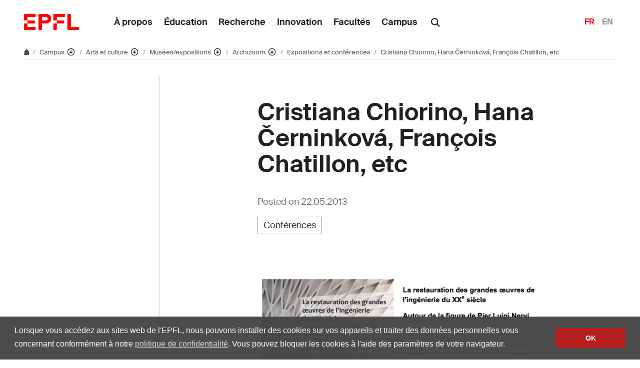

--- FILE ---
content_type: text/html; charset=UTF-8
request_url: https://www.epfl.ch/campus/art-culture/museum-exhibitions/archizoom/fr/journee-etude/
body_size: 16154
content:
<!doctype html>
<html lang="fr-FR">
<head>
	<meta charset="UTF-8">
	<meta name="viewport" content="width=device-width, initial-scale=1">
	<link rel="profile" href="https://gmpg.org/xfn/11">
	<link rel="manifest" href="https://www.epfl.ch/campus/art-culture/museum-exhibitions/archizoom/wp-content/themes/wp-theme-2018/assets/favicons/site.webmanifest" />
<link rel="shortcut icon" href="https://www.epfl.ch/campus/art-culture/museum-exhibitions/archizoom/wp-content/themes/wp-theme-2018/assets/favicons/favicon.ico">
<link rel="apple-touch-icon-precomposed" href="https://www.epfl.ch/campus/art-culture/museum-exhibitions/archizoom/wp-content/themes/wp-theme-2018/assets/favicons/favicon-152.png">

<link rel="icon" href="https://www.epfl.ch/campus/art-culture/museum-exhibitions/archizoom/wp-content/themes/wp-theme-2018/assets/favicons/favicon-16.png" sizes="16x16">
<link rel="icon" href="https://www.epfl.ch/campus/art-culture/museum-exhibitions/archizoom/wp-content/themes/wp-theme-2018/assets/favicons/favicon-32.png" sizes="32x32">
<link rel="icon" href="https://www.epfl.ch/campus/art-culture/museum-exhibitions/archizoom/wp-content/themes/wp-theme-2018/assets/favicons/favicon-57.png" sizes="57x57">
<link rel="icon" href="https://www.epfl.ch/campus/art-culture/museum-exhibitions/archizoom/wp-content/themes/wp-theme-2018/assets/favicons/favicon-76.png" sizes="76x76">
<link rel="icon" href="https://www.epfl.ch/campus/art-culture/museum-exhibitions/archizoom/wp-content/themes/wp-theme-2018/assets/favicons/favicon-96.png" sizes="96x96">
<link rel="icon" href="https://www.epfl.ch/campus/art-culture/museum-exhibitions/archizoom/wp-content/themes/wp-theme-2018/assets/favicons/favicon-120.png" sizes="120x120">
<link rel="icon" href="https://www.epfl.ch/campus/art-culture/museum-exhibitions/archizoom/wp-content/themes/wp-theme-2018/assets/favicons/favicon-128.png" sizes="128x128">
<link rel="icon" href="https://www.epfl.ch/campus/art-culture/museum-exhibitions/archizoom/wp-content/themes/wp-theme-2018/assets/favicons/favicon-152.png" sizes="152x152">
<link rel="icon" href="https://www.epfl.ch/campus/art-culture/museum-exhibitions/archizoom/wp-content/themes/wp-theme-2018/assets/favicons/favicon-180.png" sizes="180x180">
<link rel="shortcut icon" href="https://www.epfl.ch/campus/art-culture/museum-exhibitions/archizoom/wp-content/themes/wp-theme-2018/assets/favicons/android-chrome-192x192.png" sizes="192x192">
<link rel="shortcut icon" href="https://www.epfl.ch/campus/art-culture/museum-exhibitions/archizoom/wp-content/themes/wp-theme-2018/assets/favicons/android-chrome-512x512.png" sizes="512x512">
<link rel="icon" href="https://www.epfl.ch/campus/art-culture/museum-exhibitions/archizoom/wp-content/themes/wp-theme-2018/assets/favicons/favicon-228.png" sizes="228x228">

<link rel="apple-touch-icon" href="https://www.epfl.ch/campus/art-culture/museum-exhibitions/archizoom/wp-content/themes/wp-theme-2018/assets/favicons/apple-touch-icon.png">
<link rel="apple-touch-icon" href="https://www.epfl.ch/campus/art-culture/museum-exhibitions/archizoom/wp-content/themes/wp-theme-2018/assets/favicons/favicon-152.png" sizes="152x152">
<link rel="apple-touch-icon" href="https://www.epfl.ch/campus/art-culture/museum-exhibitions/archizoom/wp-content/themes/wp-theme-2018/assets/favicons/favicon-180.png" sizes="180x180">

<meta name="application-name" content="Name">
<meta name="msapplication-tooltip" content="Tooltip">
<meta name="msapplication-config" content="https://www.epfl.ch/campus/art-culture/museum-exhibitions/archizoom/wp-content/themes/wp-theme-2018/assets/favicons/browserconfig.xml">
	<script type="text/javascript">window.svgPath = "https://www.epfl.ch/campus/art-culture/museum-exhibitions/archizoom/wp-content/themes/wp-theme-2018/assets/icons/icons.svg"</script>
	<script type="text/javascript">window.featherSvgPath = "https://www.epfl.ch/campus/art-culture/museum-exhibitions/archizoom/wp-content/themes/wp-theme-2018/assets/icons/feather-sprite.svg"</script>
	<title>Cristiana Chiorino, Hana Černinková, François Chatillon, etc &#8210; Archizoom &#8208; EPFL</title>
<meta name='robots' content='max-image-preview:large' />
<link rel="alternate" href="https://www.epfl.ch/campus/art-culture/museum-exhibitions/archizoom/journee-etude-2/" hreflang="en" />
<link rel="alternate" href="https://www.epfl.ch/campus/art-culture/museum-exhibitions/archizoom/fr/journee-etude/" hreflang="fr" />
<link rel="alternate" type="application/rss+xml" title="Archizoom &raquo; Flux" href="https://www.epfl.ch/campus/art-culture/museum-exhibitions/archizoom/fr/feed/" />
<link rel="alternate" type="application/rss+xml" title="Archizoom &raquo; Flux des commentaires" href="https://www.epfl.ch/campus/art-culture/museum-exhibitions/archizoom/fr/comments/feed/" />
<link rel="alternate" title="oEmbed (JSON)" type="application/json+oembed" href="https://www.epfl.ch/campus/art-culture/museum-exhibitions/archizoom/wp-json/oembed/1.0/embed?url=https%3A%2F%2Fwww.epfl.ch%2Fcampus%2Fart-culture%2Fmuseum-exhibitions%2Farchizoom%2Ffr%2Fjournee-etude%2F" />
<link rel="alternate" title="oEmbed (XML)" type="text/xml+oembed" href="https://www.epfl.ch/campus/art-culture/museum-exhibitions/archizoom/wp-json/oembed/1.0/embed?url=https%3A%2F%2Fwww.epfl.ch%2Fcampus%2Fart-culture%2Fmuseum-exhibitions%2Farchizoom%2Ffr%2Fjournee-etude%2F&#038;format=xml" />
<style id='wp-img-auto-sizes-contain-inline-css' type='text/css'>
img:is([sizes=auto i],[sizes^="auto," i]){contain-intrinsic-size:3000px 1500px}
/*# sourceURL=wp-img-auto-sizes-contain-inline-css */
</style>
<style id='wp-emoji-styles-inline-css' type='text/css'>

	img.wp-smiley, img.emoji {
		display: inline !important;
		border: none !important;
		box-shadow: none !important;
		height: 1em !important;
		width: 1em !important;
		margin: 0 0.07em !important;
		vertical-align: -0.1em !important;
		background: none !important;
		padding: 0 !important;
	}
/*# sourceURL=wp-emoji-styles-inline-css */
</style>
<style id='wp-block-library-inline-css' type='text/css'>
:root{
  --wp-block-synced-color:#7a00df;
  --wp-block-synced-color--rgb:122, 0, 223;
  --wp-bound-block-color:var(--wp-block-synced-color);
  --wp-editor-canvas-background:#ddd;
  --wp-admin-theme-color:#007cba;
  --wp-admin-theme-color--rgb:0, 124, 186;
  --wp-admin-theme-color-darker-10:#006ba1;
  --wp-admin-theme-color-darker-10--rgb:0, 107, 160.5;
  --wp-admin-theme-color-darker-20:#005a87;
  --wp-admin-theme-color-darker-20--rgb:0, 90, 135;
  --wp-admin-border-width-focus:2px;
}
@media (min-resolution:192dpi){
  :root{
    --wp-admin-border-width-focus:1.5px;
  }
}
.wp-element-button{
  cursor:pointer;
}

:root .has-very-light-gray-background-color{
  background-color:#eee;
}
:root .has-very-dark-gray-background-color{
  background-color:#313131;
}
:root .has-very-light-gray-color{
  color:#eee;
}
:root .has-very-dark-gray-color{
  color:#313131;
}
:root .has-vivid-green-cyan-to-vivid-cyan-blue-gradient-background{
  background:linear-gradient(135deg, #00d084, #0693e3);
}
:root .has-purple-crush-gradient-background{
  background:linear-gradient(135deg, #34e2e4, #4721fb 50%, #ab1dfe);
}
:root .has-hazy-dawn-gradient-background{
  background:linear-gradient(135deg, #faaca8, #dad0ec);
}
:root .has-subdued-olive-gradient-background{
  background:linear-gradient(135deg, #fafae1, #67a671);
}
:root .has-atomic-cream-gradient-background{
  background:linear-gradient(135deg, #fdd79a, #004a59);
}
:root .has-nightshade-gradient-background{
  background:linear-gradient(135deg, #330968, #31cdcf);
}
:root .has-midnight-gradient-background{
  background:linear-gradient(135deg, #020381, #2874fc);
}
:root{
  --wp--preset--font-size--normal:16px;
  --wp--preset--font-size--huge:42px;
}

.has-regular-font-size{
  font-size:1em;
}

.has-larger-font-size{
  font-size:2.625em;
}

.has-normal-font-size{
  font-size:var(--wp--preset--font-size--normal);
}

.has-huge-font-size{
  font-size:var(--wp--preset--font-size--huge);
}

.has-text-align-center{
  text-align:center;
}

.has-text-align-left{
  text-align:left;
}

.has-text-align-right{
  text-align:right;
}

.has-fit-text{
  white-space:nowrap !important;
}

#end-resizable-editor-section{
  display:none;
}

.aligncenter{
  clear:both;
}

.items-justified-left{
  justify-content:flex-start;
}

.items-justified-center{
  justify-content:center;
}

.items-justified-right{
  justify-content:flex-end;
}

.items-justified-space-between{
  justify-content:space-between;
}

.screen-reader-text{
  border:0;
  clip-path:inset(50%);
  height:1px;
  margin:-1px;
  overflow:hidden;
  padding:0;
  position:absolute;
  width:1px;
  word-wrap:normal !important;
}

.screen-reader-text:focus{
  background-color:#ddd;
  clip-path:none;
  color:#444;
  display:block;
  font-size:1em;
  height:auto;
  left:5px;
  line-height:normal;
  padding:15px 23px 14px;
  text-decoration:none;
  top:5px;
  width:auto;
  z-index:100000;
}
html :where(.has-border-color){
  border-style:solid;
}

html :where([style*=border-top-color]){
  border-top-style:solid;
}

html :where([style*=border-right-color]){
  border-right-style:solid;
}

html :where([style*=border-bottom-color]){
  border-bottom-style:solid;
}

html :where([style*=border-left-color]){
  border-left-style:solid;
}

html :where([style*=border-width]){
  border-style:solid;
}

html :where([style*=border-top-width]){
  border-top-style:solid;
}

html :where([style*=border-right-width]){
  border-right-style:solid;
}

html :where([style*=border-bottom-width]){
  border-bottom-style:solid;
}

html :where([style*=border-left-width]){
  border-left-style:solid;
}
html :where(img[class*=wp-image-]){
  height:auto;
  max-width:100%;
}
:where(figure){
  margin:0 0 1em;
}

html :where(.is-position-sticky){
  --wp-admin--admin-bar--position-offset:var(--wp-admin--admin-bar--height, 0px);
}

@media screen and (max-width:600px){
  html :where(.is-position-sticky){
    --wp-admin--admin-bar--position-offset:0px;
  }
}

/*# sourceURL=wp-block-library-inline-css */
</style><style id='global-styles-inline-css' type='text/css'>
:root{--wp--preset--aspect-ratio--square: 1;--wp--preset--aspect-ratio--4-3: 4/3;--wp--preset--aspect-ratio--3-4: 3/4;--wp--preset--aspect-ratio--3-2: 3/2;--wp--preset--aspect-ratio--2-3: 2/3;--wp--preset--aspect-ratio--16-9: 16/9;--wp--preset--aspect-ratio--9-16: 9/16;--wp--preset--color--black: #000000;--wp--preset--color--cyan-bluish-gray: #abb8c3;--wp--preset--color--white: #ffffff;--wp--preset--color--pale-pink: #f78da7;--wp--preset--color--vivid-red: #cf2e2e;--wp--preset--color--luminous-vivid-orange: #ff6900;--wp--preset--color--luminous-vivid-amber: #fcb900;--wp--preset--color--light-green-cyan: #7bdcb5;--wp--preset--color--vivid-green-cyan: #00d084;--wp--preset--color--pale-cyan-blue: #8ed1fc;--wp--preset--color--vivid-cyan-blue: #0693e3;--wp--preset--color--vivid-purple: #9b51e0;--wp--preset--gradient--vivid-cyan-blue-to-vivid-purple: linear-gradient(135deg,rgb(6,147,227) 0%,rgb(155,81,224) 100%);--wp--preset--gradient--light-green-cyan-to-vivid-green-cyan: linear-gradient(135deg,rgb(122,220,180) 0%,rgb(0,208,130) 100%);--wp--preset--gradient--luminous-vivid-amber-to-luminous-vivid-orange: linear-gradient(135deg,rgb(252,185,0) 0%,rgb(255,105,0) 100%);--wp--preset--gradient--luminous-vivid-orange-to-vivid-red: linear-gradient(135deg,rgb(255,105,0) 0%,rgb(207,46,46) 100%);--wp--preset--gradient--very-light-gray-to-cyan-bluish-gray: linear-gradient(135deg,rgb(238,238,238) 0%,rgb(169,184,195) 100%);--wp--preset--gradient--cool-to-warm-spectrum: linear-gradient(135deg,rgb(74,234,220) 0%,rgb(151,120,209) 20%,rgb(207,42,186) 40%,rgb(238,44,130) 60%,rgb(251,105,98) 80%,rgb(254,248,76) 100%);--wp--preset--gradient--blush-light-purple: linear-gradient(135deg,rgb(255,206,236) 0%,rgb(152,150,240) 100%);--wp--preset--gradient--blush-bordeaux: linear-gradient(135deg,rgb(254,205,165) 0%,rgb(254,45,45) 50%,rgb(107,0,62) 100%);--wp--preset--gradient--luminous-dusk: linear-gradient(135deg,rgb(255,203,112) 0%,rgb(199,81,192) 50%,rgb(65,88,208) 100%);--wp--preset--gradient--pale-ocean: linear-gradient(135deg,rgb(255,245,203) 0%,rgb(182,227,212) 50%,rgb(51,167,181) 100%);--wp--preset--gradient--electric-grass: linear-gradient(135deg,rgb(202,248,128) 0%,rgb(113,206,126) 100%);--wp--preset--gradient--midnight: linear-gradient(135deg,rgb(2,3,129) 0%,rgb(40,116,252) 100%);--wp--preset--font-size--small: 13px;--wp--preset--font-size--medium: 20px;--wp--preset--font-size--large: 36px;--wp--preset--font-size--x-large: 42px;--wp--preset--spacing--20: 0.44rem;--wp--preset--spacing--30: 0.67rem;--wp--preset--spacing--40: 1rem;--wp--preset--spacing--50: 1.5rem;--wp--preset--spacing--60: 2.25rem;--wp--preset--spacing--70: 3.38rem;--wp--preset--spacing--80: 5.06rem;--wp--preset--shadow--natural: 6px 6px 9px rgba(0, 0, 0, 0.2);--wp--preset--shadow--deep: 12px 12px 50px rgba(0, 0, 0, 0.4);--wp--preset--shadow--sharp: 6px 6px 0px rgba(0, 0, 0, 0.2);--wp--preset--shadow--outlined: 6px 6px 0px -3px rgb(255, 255, 255), 6px 6px rgb(0, 0, 0);--wp--preset--shadow--crisp: 6px 6px 0px rgb(0, 0, 0);}:where(.is-layout-flex){gap: 0.5em;}:where(.is-layout-grid){gap: 0.5em;}body .is-layout-flex{display: flex;}.is-layout-flex{flex-wrap: wrap;align-items: center;}.is-layout-flex > :is(*, div){margin: 0;}body .is-layout-grid{display: grid;}.is-layout-grid > :is(*, div){margin: 0;}:where(.wp-block-columns.is-layout-flex){gap: 2em;}:where(.wp-block-columns.is-layout-grid){gap: 2em;}:where(.wp-block-post-template.is-layout-flex){gap: 1.25em;}:where(.wp-block-post-template.is-layout-grid){gap: 1.25em;}.has-black-color{color: var(--wp--preset--color--black) !important;}.has-cyan-bluish-gray-color{color: var(--wp--preset--color--cyan-bluish-gray) !important;}.has-white-color{color: var(--wp--preset--color--white) !important;}.has-pale-pink-color{color: var(--wp--preset--color--pale-pink) !important;}.has-vivid-red-color{color: var(--wp--preset--color--vivid-red) !important;}.has-luminous-vivid-orange-color{color: var(--wp--preset--color--luminous-vivid-orange) !important;}.has-luminous-vivid-amber-color{color: var(--wp--preset--color--luminous-vivid-amber) !important;}.has-light-green-cyan-color{color: var(--wp--preset--color--light-green-cyan) !important;}.has-vivid-green-cyan-color{color: var(--wp--preset--color--vivid-green-cyan) !important;}.has-pale-cyan-blue-color{color: var(--wp--preset--color--pale-cyan-blue) !important;}.has-vivid-cyan-blue-color{color: var(--wp--preset--color--vivid-cyan-blue) !important;}.has-vivid-purple-color{color: var(--wp--preset--color--vivid-purple) !important;}.has-black-background-color{background-color: var(--wp--preset--color--black) !important;}.has-cyan-bluish-gray-background-color{background-color: var(--wp--preset--color--cyan-bluish-gray) !important;}.has-white-background-color{background-color: var(--wp--preset--color--white) !important;}.has-pale-pink-background-color{background-color: var(--wp--preset--color--pale-pink) !important;}.has-vivid-red-background-color{background-color: var(--wp--preset--color--vivid-red) !important;}.has-luminous-vivid-orange-background-color{background-color: var(--wp--preset--color--luminous-vivid-orange) !important;}.has-luminous-vivid-amber-background-color{background-color: var(--wp--preset--color--luminous-vivid-amber) !important;}.has-light-green-cyan-background-color{background-color: var(--wp--preset--color--light-green-cyan) !important;}.has-vivid-green-cyan-background-color{background-color: var(--wp--preset--color--vivid-green-cyan) !important;}.has-pale-cyan-blue-background-color{background-color: var(--wp--preset--color--pale-cyan-blue) !important;}.has-vivid-cyan-blue-background-color{background-color: var(--wp--preset--color--vivid-cyan-blue) !important;}.has-vivid-purple-background-color{background-color: var(--wp--preset--color--vivid-purple) !important;}.has-black-border-color{border-color: var(--wp--preset--color--black) !important;}.has-cyan-bluish-gray-border-color{border-color: var(--wp--preset--color--cyan-bluish-gray) !important;}.has-white-border-color{border-color: var(--wp--preset--color--white) !important;}.has-pale-pink-border-color{border-color: var(--wp--preset--color--pale-pink) !important;}.has-vivid-red-border-color{border-color: var(--wp--preset--color--vivid-red) !important;}.has-luminous-vivid-orange-border-color{border-color: var(--wp--preset--color--luminous-vivid-orange) !important;}.has-luminous-vivid-amber-border-color{border-color: var(--wp--preset--color--luminous-vivid-amber) !important;}.has-light-green-cyan-border-color{border-color: var(--wp--preset--color--light-green-cyan) !important;}.has-vivid-green-cyan-border-color{border-color: var(--wp--preset--color--vivid-green-cyan) !important;}.has-pale-cyan-blue-border-color{border-color: var(--wp--preset--color--pale-cyan-blue) !important;}.has-vivid-cyan-blue-border-color{border-color: var(--wp--preset--color--vivid-cyan-blue) !important;}.has-vivid-purple-border-color{border-color: var(--wp--preset--color--vivid-purple) !important;}.has-vivid-cyan-blue-to-vivid-purple-gradient-background{background: var(--wp--preset--gradient--vivid-cyan-blue-to-vivid-purple) !important;}.has-light-green-cyan-to-vivid-green-cyan-gradient-background{background: var(--wp--preset--gradient--light-green-cyan-to-vivid-green-cyan) !important;}.has-luminous-vivid-amber-to-luminous-vivid-orange-gradient-background{background: var(--wp--preset--gradient--luminous-vivid-amber-to-luminous-vivid-orange) !important;}.has-luminous-vivid-orange-to-vivid-red-gradient-background{background: var(--wp--preset--gradient--luminous-vivid-orange-to-vivid-red) !important;}.has-very-light-gray-to-cyan-bluish-gray-gradient-background{background: var(--wp--preset--gradient--very-light-gray-to-cyan-bluish-gray) !important;}.has-cool-to-warm-spectrum-gradient-background{background: var(--wp--preset--gradient--cool-to-warm-spectrum) !important;}.has-blush-light-purple-gradient-background{background: var(--wp--preset--gradient--blush-light-purple) !important;}.has-blush-bordeaux-gradient-background{background: var(--wp--preset--gradient--blush-bordeaux) !important;}.has-luminous-dusk-gradient-background{background: var(--wp--preset--gradient--luminous-dusk) !important;}.has-pale-ocean-gradient-background{background: var(--wp--preset--gradient--pale-ocean) !important;}.has-electric-grass-gradient-background{background: var(--wp--preset--gradient--electric-grass) !important;}.has-midnight-gradient-background{background: var(--wp--preset--gradient--midnight) !important;}.has-small-font-size{font-size: var(--wp--preset--font-size--small) !important;}.has-medium-font-size{font-size: var(--wp--preset--font-size--medium) !important;}.has-large-font-size{font-size: var(--wp--preset--font-size--large) !important;}.has-x-large-font-size{font-size: var(--wp--preset--font-size--x-large) !important;}
/*# sourceURL=global-styles-inline-css */
</style>
<style id='core-block-supports-inline-css' type='text/css'>
/**
 * Core styles: block-supports
 */

/*# sourceURL=core-block-supports-inline-css */
</style>

<style id='classic-theme-styles-inline-css' type='text/css'>
/**
 * These rules are needed for backwards compatibility.
 * They should match the button element rules in the base theme.json file.
 */
.wp-block-button__link {
	color: #ffffff;
	background-color: #32373c;
	border-radius: 9999px; /* 100% causes an oval, but any explicit but really high value retains the pill shape. */

	/* This needs a low specificity so it won't override the rules from the button element if defined in theme.json. */
	box-shadow: none;
	text-decoration: none;

	/* The extra 2px are added to size solids the same as the outline versions.*/
	padding: calc(0.667em + 2px) calc(1.333em + 2px);

	font-size: 1.125em;
}

.wp-block-file__button {
	background: #32373c;
	color: #ffffff;
	text-decoration: none;
}

/*# sourceURL=/wp-includes/css/classic-themes.css */
</style>
<link rel='stylesheet' id='wp-gutenberg-epfl-bases-style-css-css' href='https://www.epfl.ch/campus/art-culture/museum-exhibitions/archizoom/wp-content/plugins/wp-gutenberg-epfl/build/style-index.css?ver=1768294733' type='text/css' media='all' />
<link rel='stylesheet' id='epfl-style-css' href='https://www.epfl.ch/campus/art-culture/museum-exhibitions/archizoom/wp-content/themes/wp-theme-2018/style.css?ver=1768294653' type='text/css' media='all' />
<link rel='stylesheet' id='epfl-vendors-css' href='https://www.epfl.ch/campus/art-culture/museum-exhibitions/archizoom/wp-content/themes/wp-theme-2018/assets/css/vendors.min.css?ver=1768294653' type='text/css' media='all' />
<link rel='stylesheet' id='epfl-elements-css' href='https://www.epfl.ch/campus/art-culture/museum-exhibitions/archizoom/wp-content/themes/wp-theme-2018/assets/css/elements.min.css?ver=1768294653' type='text/css' media='all' />
<link rel='stylesheet' id='epfl-theme-css' href='https://www.epfl.ch/campus/art-culture/museum-exhibitions/archizoom/wp-content/themes/wp-theme-2018/theme/style.min.css?ver=1768294653' type='text/css' media='all' />
<link rel='stylesheet' id='enlighterjs-css' href='https://www.epfl.ch/campus/art-culture/museum-exhibitions/archizoom/wp-content/plugins/enlighter/cache/enlighterjs.min.css?ver=H3CR2uYtCE3sp65' type='text/css' media='all' />
<script type="text/javascript" src="https://www.epfl.ch/campus/art-culture/museum-exhibitions/archizoom/wp-includes/js/jquery/jquery.js?ver=3.7.1" id="jquery-core-js"></script>
<script type="text/javascript" src="https://www.epfl.ch/campus/art-culture/museum-exhibitions/archizoom/wp-includes/js/jquery/jquery-migrate.js?ver=3.4.1" id="jquery-migrate-js"></script>
<script type="text/javascript" src="https://www.epfl.ch/campus/art-culture/museum-exhibitions/archizoom/wp-content/plugins/wp-gutenberg-epfl/frontend/lib/list.min.js?ver=1.5" id="lib-listjs-js"></script>
<script type="text/javascript" src="https://www.epfl.ch/campus/art-culture/museum-exhibitions/archizoom/wp-content/plugins/flowpaper-lite-pdf-flipbook/assets/lity/lity.min.js" id="lity-js-js"></script>
<script type="text/javascript" src="https://ajax.googleapis.com/ajax/libs/jquery/3.5.1/jquery.min.js?ver=1768294653" id="epfl-js-jquery-js"></script>
<link rel="https://api.w.org/" href="https://www.epfl.ch/campus/art-culture/museum-exhibitions/archizoom/wp-json/" /><link rel="alternate" title="JSON" type="application/json" href="https://www.epfl.ch/campus/art-culture/museum-exhibitions/archizoom/wp-json/wp/v2/posts/8522" /><link rel="EditURI" type="application/rsd+xml" title="RSD" href="https://www.epfl.ch/campus/art-culture/museum-exhibitions/archizoom/xmlrpc.php?rsd" />
<meta name="generator" content="WordPress 6.9" />
<link rel="canonical" href="https://www.epfl.ch/campus/art-culture/museum-exhibitions/archizoom/fr/journee-etude/" />
<link rel='shortlink' href='https://www.epfl.ch/campus/art-culture/museum-exhibitions/archizoom/?p=8522' />
<!-- Google Tag Manager -->
<script>(function(w,d,s,l,i){w[l]=w[l]||[];w[l].push({'gtm.start':
      new Date().getTime(),event:'gtm.js'});var f=d.getElementsByTagName(s)[0],
    j=d.createElement(s),dl=l!='dataLayer'?'&l='+l:'';j.async=true;j.src=
    'https://www.googletagmanager.com/gtm.js?id='+i+dl;f.parentNode.insertBefore(j,f);
  })(window,document,'script','dataLayer','GTM-PJGBG5R');</script>
<!-- End Google Tag Manager -->
    <!-- Global Site Tag (gtag.js) - Google Analytics -->
    <script async src="https://www.googletagmanager.com/gtag/js?id=UA-36151979-1"></script>
    <script>
      window.dataLayer = window.dataLayer || [];
      function gtag(){dataLayer.push(arguments);}
      gtag("js", new Date());
      gtag("config", "UA-36151979-1", { "anonymize_ip": true });
    </script>

		<!-- Open Graph / Facebook -->
		<meta property="og:type" content="website" />
		<meta property="og:site_name" content="EPFL" />
		<meta property="og:title" content="Cristiana Chiorino, Hana Černinková, François Chatillon, etc" />
		<meta property="og:description" content="Journée d'étude internationale - La restauration des grandes oeuvres de l'ingénierie du XXe siècle" />
		<meta property="og:url" content="https://www.epfl.ch/campus/art-culture/museum-exhibitions/archizoom/fr/journee-etude/" />
		<meta property="og:image" content="https://www.epfl.ch/campus/art-culture/museum-exhibitions/archizoom/wp-content/uploads/2013/05/Journe-dtude.jpg" />
		<meta property="og:image:secure_url" content="https://www.epfl.ch/campus/art-culture/museum-exhibitions/archizoom/wp-content/uploads/2013/05/Journe-dtude.jpg" />
		<meta property="og:image:width" content="225" />
		<meta property="og:image:height" content="127" />
		<meta property="og:image:alt" content="" />
		<meta property="og:image:type" content="image/jpeg" />
		<meta property="og:locale" content="fr_FR" />
		<meta property="og:locale:alternate" content="en_GB" />
		<meta property="fb:app_id" content="966242223397117" />

		<!-- Twitter Card -->
		<meta name="twitter:card" content="summary_large_image" />
		<meta name="twitter:title" content="Cristiana Chiorino, Hana Černinková, François Chatillon, etc" />
		<meta name="twitter:description" content="Journée d'étude internationale - La restauration des grandes oeuvres de l'ingénierie du XXe siècle" />
		<meta name="twitter:image" content="https://www.epfl.ch/campus/art-culture/museum-exhibitions/archizoom/wp-content/uploads/2013/05/Journe-dtude.jpg" />

<meta name="description" content="Journée d&#039;étude internationale - La restauration des grandes oeuvres de l&#039;ingénierie du XXe siècle" />
<link rel="icon" href="https://www.epfl.ch/campus/art-culture/museum-exhibitions/archizoom/wp-content/uploads/2020/04/cropped-ARCHIZOOM-LOGO-32x32.png" sizes="32x32" />
<link rel="icon" href="https://www.epfl.ch/campus/art-culture/museum-exhibitions/archizoom/wp-content/uploads/2020/04/cropped-ARCHIZOOM-LOGO-192x192.png" sizes="192x192" />
<link rel="apple-touch-icon" href="https://www.epfl.ch/campus/art-culture/museum-exhibitions/archizoom/wp-content/uploads/2020/04/cropped-ARCHIZOOM-LOGO-180x180.png" />
<meta name="msapplication-TileImage" content="https://www.epfl.ch/campus/art-culture/museum-exhibitions/archizoom/wp-content/uploads/2020/04/cropped-ARCHIZOOM-LOGO-270x270.png" />
</head>

<body class="wp-singular post-template-default single single-post postid-8522 single-format-standard wp-custom-logo wp-theme-wp-theme-2018 no-sidebar epfl-wp">
<div id="page" class="site">
	<a class="sr-only" href="#content">Skip to content</a>

  	<header role="banner" class="header">

  
  
	<a class="logo" href="https://www.epfl.ch/fr/">
		<img src="https://www.epfl.ch/campus/art-culture/museum-exhibitions/archizoom/wp-content/themes/wp-theme-2018/assets/svg/epfl-logo.svg" alt="Logo EPFL, École polytechnique fédérale de Lausanne" class="img-fluid">
	</a>

  
	                  <ul aria-hidden="true" class="nav-header d-none d-xl-flex">
                      <!-- Top menu is in fallback mode -->
        <li id="menu-item-1">
        <a class="nav-item" href="https://www.epfl.ch/about/fr/">À propos</a>
    </li>
    <li id="menu-item-2">
        <a class="nav-item" href="https://www.epfl.ch/education/fr/">Éducation</a>
    </li>
    <li id="menu-item-3">
        <a class="nav-item" href="https://www.epfl.ch/research/fr/">Recherche</a>
    </li>
    <li id="menu-item-4">
        <a class="nav-item" href="https://www.epfl.ch/innovation/fr/">Innovation</a>
    </li>
    <li id="menu-item-5">
        <a class="nav-item" href="https://www.epfl.ch/schools/fr/">Facultés</a>
    </li>
    <li id="menu-item-6">
        <a class="nav-item" href="https://www.epfl.ch/campus/fr/">Campus</a>
    </li>
                      </ul>
                
	<div class="dropdown dropright search d-none d-xl-block">
		<a class="dropdown-toggle" href="#" data-toggle="dropdown">
			<svg class="icon" aria-hidden="true"><use xlink:href="#icon-search"></use></svg>
		</a>
		<form action="https://search.epfl.ch/" class="dropdown-menu border-0 p-0">
						<div class="search-form mt-1 input-group">
				<label for="search" class="sr-only">Search on the site</label>
				<input type="text" class="form-control" name="q" placeholder="Search" >
				<button type="submit" class="d-none d-xl-block btn btn-primary input-group-append" type="button">Validate</button>
			</div>
		</form>
	</div>

<form action="https://search.epfl.ch/" class="d-xl-none">
  <a id="search-mobile-toggle" class="search-mobile-toggle searchform-controller" href="#">
    <svg class="icon" aria-hidden="true">
      <use xlink:href="#icon-search"></use>
    </svg>
    <span class="toggle-label sr-only">Show / hide the search form</span>
  </a>
  <div class="input-group search-mobile" role="search">
    <div class="input-group-prepend">
      <span class="input-group-text">
        <svg class="icon" aria-hidden="true">
          <use xlink:href="#icon-search"></use>
        </svg>
      </span>
    </div>
    <label for="search" class="sr-only">Search on the site</label>
        <input type="text" class="form-control" name="q" placeholder="Search">
    <div class="input-group-append">
      <a id="search-mobile-close" class="search-mobile-close searchform-controller" href="#">
        <svg class="icon" aria-hidden="true">
          <use xlink:href="#icon-close"></use>
        </svg>
        <span class="toggle-label sr-only">Hide the search form</span>
      </a>
    </div>
  </div>
</form>

	<!-- language switcher, two elements -->
<nav class="nav-lang nav-lang-short ml-auto">
	<ul>
						<li>
				<span class="active" aria-label="Français'">FR</span>
			</li>
								<li>
				<a href="https://www.epfl.ch/campus/art-culture/museum-exhibitions/archizoom/journee-etude-2/" aria-label="English">EN</a>
			</li>
					
	</ul>
</nav>

  <button class="btn btn-secondary nav-toggle-mobile d-xl-none">
    <span class="label">Menu</span>
		<div class="hamburger">
			<span></span>
			<span></span>
			<span></span>
		</div>
	</button>

  
</header>

<!-- Google Tag Manager (noscript) -->
<noscript><iframe src="https://www.googletagmanager.com/ns.html?id=GTM-PJGBG5R" height="0" width="0" style="display:none;visibility:hidden"></iframe></noscript>
<!-- End Google Tag Manager (noscript) -->

<div class="main-container">

<div class="breadcrumb-container">

    <!-- Breadcrumb -->
    <nav aria-label="breadcrumb" class="breadcrumb-wrapper" id="breadcrumb-wrapper">
        <ol class="breadcrumb">
            
            <li class="breadcrumb-item">
                <a class="bread-link bread-home" href="https://www.epfl.ch/fr/" title="home">
                    <svg class="icon" aria-hidden="true"><use xlink:href="#icon-home"></use></svg>
                </a>
            </li>
            <li class="breadcrumb-item expand-links">
                <button class="btn btn-expand-links" aria-expanded="false" title="Afficher l'intégralité du fil d'Ariane">
                    <span class="dots" aria-hidden="true">…</span>
                    <span class="sr-only">Afficher l'intégralité du fil d'Ariane</span>
                </button>
            </li>
        <li class="breadcrumb-item">
            <a class="bread-link" href="https://www.epfl.ch/campus/fr/campus/" title="Campus">
                Campus
            </a>
            
            <div class="dropdown">
                <button class="btn btn-secondary dropdown-toggle" type="button" id="dropdownMenuButton" data-toggle="dropdown" aria-haspopup="true" aria-expanded="false">
                    <!--<span class="icon feather icon-arrow-down-circle" aria-hidden="true"></span>-->
                    <svg class="icon feather" aria-hidden="true">
                      <use xlink:href="#arrow-down-circle"></use>
                    </svg>
                    <span class="sr-only">Affiche les pages de même niveau</span>
                </button>
                <ul class="dropdown-menu" aria-labelledby="dropdownMenuButton">
                    <li class="dropdown-item"><a href="https://www.epfl.ch/about/fr/a-propos/">À propos</a></li><li class="dropdown-item"><a href="https://www.epfl.ch/education/fr/education/">Éducation</a></li><li class="dropdown-item"><a href="https://www.epfl.ch/research/fr/recherche/">Recherche</a></li><li class="dropdown-item"><a href="https://www.epfl.ch/innovation/fr/innovation/">Innovation</a></li><li class="dropdown-item"><a href="https://www.epfl.ch/schools/fr/facultes/">Facultés</a></li><li class="dropdown-item current-menu-item-parent"><a href="https://www.epfl.ch/campus/fr/campus/">Campus</a></li><li class="dropdown-item"><a href="https://www.epfl.ch/labs/fr/laboratoires/">Liste des laboratoires</a></li>
                </ul>
            </div>
        </li>
        <li class="breadcrumb-item">
            <a class="bread-link" href="https://www.epfl.ch/campus/art-culture/fr/accueil/" title="Arts et culture">
                Arts et culture
            </a>
            
            <div class="dropdown">
                <button class="btn btn-secondary dropdown-toggle" type="button" id="dropdownMenuButton" data-toggle="dropdown" aria-haspopup="true" aria-expanded="false">
                    <!--<span class="icon feather icon-arrow-down-circle" aria-hidden="true"></span>-->
                    <svg class="icon feather" aria-hidden="true">
                      <use xlink:href="#arrow-down-circle"></use>
                    </svg>
                    <span class="sr-only">Affiche les pages de même niveau</span>
                </button>
                <ul class="dropdown-menu" aria-labelledby="dropdownMenuButton">
                    <li class="dropdown-item"><a href="https://www.epfl.ch/campus/services/fr/accueil/">Services et ressources</a></li><li class="dropdown-item"><a href="https://www.epfl.ch/campus/library/fr/bibliotheque/">Bibliothèque de l’EPFL</a></li><li class="dropdown-item"><a href="https://www.epfl.ch/campus/restaurants-shops-hotels/fr/restaurants-shops-hotels/">Restaurants – Shops – Hôtels</a></li><li class="dropdown-item"><a href="https://www.epfl.ch/campus/security-safety/fr/accueil/">Sécurité et Santé</a></li><li class="dropdown-item"><a href="https://www.epfl.ch/campus/sports/fr/sport-et-activite-physique/">Sport et activité physique</a></li><li class="dropdown-item"><a href="https://www.epfl.ch/campus/community/fr/communaute-et-soutien/">Communauté et soutien</a></li><li class="dropdown-item"><a href="https://www.epfl.ch/campus/spiritual-care/fr/accueil/">Aumônerie</a></li><li class="dropdown-item"><a href="https://www.epfl.ch/campus/events/fr/evenements/">Événements</a></li><li class="dropdown-item current-menu-item-parent"><a href="https://www.epfl.ch/campus/art-culture/fr/accueil/">Arts et culture</a></li><li class="dropdown-item"><a href="https://www.epfl.ch/campus/associations/fr/associations-detudiants/">Associations</a></li><li class="dropdown-item"><a href="https://www.epfl.ch/campus/visitors/fr/informations-visiteurs/">Visiter l’EPFL</a></li><li class="dropdown-item"><a href="https://www.epfl.ch/campus/mobility/fr/mobilite-et-voyages/">Mobilité et voyages académiques</a></li>
                </ul>
            </div>
        </li>
        <li class="breadcrumb-item">
            <a class="bread-link" href="https://www.epfl.ch/campus/art-culture/museum-exhibitions/fr/accueil/" title="Musées/expositions">
                Musées/expositions
            </a>
            
            <div class="dropdown">
                <button class="btn btn-secondary dropdown-toggle" type="button" id="dropdownMenuButton" data-toggle="dropdown" aria-haspopup="true" aria-expanded="false">
                    <!--<span class="icon feather icon-arrow-down-circle" aria-hidden="true"></span>-->
                    <svg class="icon feather" aria-hidden="true">
                      <use xlink:href="#arrow-down-circle"></use>
                    </svg>
                    <span class="sr-only">Affiche les pages de même niveau</span>
                </button>
                <ul class="dropdown-menu" aria-labelledby="dropdownMenuButton">
                    <li class="dropdown-item"><a href="https://www.epfl.ch/campus/art-culture/fr/32-2/">Evénements</a></li><li class="dropdown-item current-menu-item-parent"><a href="https://www.epfl.ch/campus/art-culture/museum-exhibitions/fr/accueil/">Musées/expositions</a></li><li class="dropdown-item"><a href="https://www.epfl.ch/campus/art-culture/fr/offres-partenaires/">Offres partenaires</a></li><li class="dropdown-item"><a href="https://www.epfl.ch/campus/art-culture/fr/pratiques-culturelles-sur-le-campus/">Pratiques culturelles sur le campus</a></li><li class="dropdown-item"><a href="https://www.epfl.ch/campus/art-culture/fr/soyez-au-courant/">Soyez au courant</a></li><li class="dropdown-item"><a href="https://www.epfl.ch/campus/art-culture/fr/accueil/contact/">Contact</a></li>
                </ul>
            </div>
        </li>
        <li class="breadcrumb-item">
            <a class="bread-link" href="https://www.epfl.ch/campus/art-culture/museum-exhibitions/archizoom/fr/accueil/" title="Archizoom">
                Archizoom
            </a>
            
            <div class="dropdown">
                <button class="btn btn-secondary dropdown-toggle" type="button" id="dropdownMenuButton" data-toggle="dropdown" aria-haspopup="true" aria-expanded="false">
                    <!--<span class="icon feather icon-arrow-down-circle" aria-hidden="true"></span>-->
                    <svg class="icon feather" aria-hidden="true">
                      <use xlink:href="#arrow-down-circle"></use>
                    </svg>
                    <span class="sr-only">Affiche les pages de même niveau</span>
                </button>
                <ul class="dropdown-menu" aria-labelledby="dropdownMenuButton">
                    <li class="dropdown-item current-menu-item-parent"><a href="https://www.epfl.ch/campus/art-culture/museum-exhibitions/archizoom/fr/accueil/">Archizoom</a></li><li class="dropdown-item"><a href="https://www.epfl.ch/schools/enac/acm/">Archives de la construction moderne</a></li><li class="dropdown-item"><a href="https://www.epfl.ch/campus/art-culture/museum-exhibitions/fr/collection-dinstruments-scientifiques/">Collection d’instruments scientifiques</a></li><li class="dropdown-item"><a href="https://www.epfl.ch/campus/art-culture/museum-exhibitions/fr/oeuvres-art-fixes/">Oeuvres d’art fixes du campus</a></li><li class="dropdown-item"><a href="https://www.bolo.ch/">Musée Bolo</a></li>
                </ul>
            </div>
        </li>
        <li class="breadcrumb-item">
            <a class="bread-link" href="https://www.epfl.ch/campus/art-culture/museum-exhibitions/archizoom/fr/expositions-et-conferences/" title="Expositions et conférences">
                Expositions et conférences
            </a>
            
        </li>
        <li class="breadcrumb-item">
            <a class="bread-link" href="https://www.epfl.ch/campus/art-culture/museum-exhibitions/archizoom/fr/journee-etude/" title="Cristiana Chiorino, Hana Černinková, François Chatillon, etc">
                Cristiana Chiorino, Hana Černinková, François Chatillon, etc
            </a>
            
        </li>        </ol>
    </nav>
    <!-- end Breadcrumb -->
</div>

	<div class="nav-toggle-layout nav-aside-layout">
        <div class="overlay"></div>
<div class="nav-container">
    <nav class="nav-main nav-main-mobile" role="navigation">
        <div class="nav-wrapper">
            <div class="nav-container current-menu-parent">
                <ul id="menu-main" class="nav-menu">
                    <!-- Top menu is in fallback mode -->
        <li id="menu-item-1">
        <a class="nav-item" href="https://www.epfl.ch/about/fr/">À propos</a>
    </li>
    <li id="menu-item-2">
        <a class="nav-item" href="https://www.epfl.ch/education/fr/">Éducation</a>
    </li>
    <li id="menu-item-3">
        <a class="nav-item" href="https://www.epfl.ch/research/fr/">Recherche</a>
    </li>
    <li id="menu-item-4">
        <a class="nav-item" href="https://www.epfl.ch/innovation/fr/">Innovation</a>
    </li>
    <li id="menu-item-5">
        <a class="nav-item" href="https://www.epfl.ch/schools/fr/">Facultés</a>
    </li>
    <li id="menu-item-6">
        <a class="nav-item" href="https://www.epfl.ch/campus/fr/">Campus</a>
    </li>
                    </ul>
            </div>
        </div>
    </nav>


    
        <aside class="nav-aside-wrapper">
            <nav id="nav-aside" class="nav-aside" role="navigation" aria-describedby="nav-aside-title">
                <h2 class="h5 sr-only-xl">In the same section</h2>
                <ul id="menu-main" class="nav-menu">
                                    </ul>
            </nav>
        </aside>

    </div>
		<div class="w-100">
			<main id="content" role="main" class="container-grid content pt-5">
				
<article id="post-8522" class="blog-post post-8522 post type-post status-publish format-standard has-post-thumbnail hentry category-conferences-fr">
	<header class="entry-header mb-5">
		<h1 class="entry-title">Cristiana Chiorino, Hana Černinková, François Chatillon, etc</h1>			<div class="entry-meta my-4">
				<p class="text-muted">
          Posted on <time class="entry-date published" datetime="2013-05-22T04:29:24+02:00">22.05.2013</time>		</p>
		        <div class="post-categories">
          <p class="sr-only">Catégories:</p>
          <p>
			            <a href="https://www.epfl.ch/campus/art-culture/museum-exhibitions/archizoom/fr/category/conferences-fr/" class="tag tag-primary">Conférences</a>
            		  </p>
			        </div>
			</div><!-- .entry-meta -->
			</header><!-- .entry-header -->

	
	<div class="entry-content mb-5">
		<img fetchpriority="high" decoding="async" src="https://www.epfl.ch/campus/art-culture/museum-exhibitions/wp-content/uploads/2018/10/JourneesTSAM.jpg" alt="" width="607" height="424" />
<p><a href="http://tsam.epfl.ch/page-92213-fr.html" target="_blank" rel="noopener noreferrer">Laboratoire TSAM</a></p>
<p>Consacrée à la restauration des grandes structures en béton du XXe siècle, cette journée d’étude internationale s’inscrit dans le cycle de conférences autour de l’histoire de l’ingénierie organisée dans le cadre de l’exposition « Pier Luigi Nervi, l’architecture comme défi ». A travers la figure de cet immense constructeur, il s’agit d’interroger l’héritage construit des ingénieurs suisses et étrangers, convoquant les plus hardis d’entre eux. Alors que la sauvegarde de l’architecture du XXe siècle s’est récemment constituée en discipline à part entière, la préservation des ouvrages de l’ingénierie de cette période est encore balbutiante. Considérés trop souvent sous le seul point de vue de la sécurité et de la maintenance, on en oublie qu’ils sont parfois des chefs-d’oeuvre, jalons d’un « art de l’ingénieur » dont le siècle passé est fécond. Ces rencontres sont l’occasion d’initier, à l&rsquo;appui d&rsquo;exemples de projets de sauvegarde concrets, une sensibilisation aux enjeux patrimoniaux dans le domaine de l’ingénierie.</p>
<p><strong>14h15 Introduction</strong><br />
Franz Graf et Yvan Delemontey, TSAM-ENAC-EPF, Lausanne</p>
<p><strong>14h30 La sauvegarde des oeuvres de Pier Luigi Nervi : campagnes et projets en cours</strong><br />
Cristiana Chiorino, architecte et historienne de l’architecture, experte pour la Pier Luigi Nervi Project Association, Turin</p>
<p><strong>15h Re-learning Early-Modernist Concrete for the 21st Century: Restoration of Centennial Hall in Wroclaw (1913-2013)</strong><br />
Hana Černinková, anthropologue et ex-directrice de la halle du centenaire, Université de Basse-Silésie, Wroclaw/Académie des Sciences, Prague</p>
<p><strong>15h30 La restauration des halles du Boulingrin à Reims</strong><br />
François Chatillon, architecte en chef des Monuments historiques, Ferney-Voltaire/Paris</p>
<p>16h00 Pause</p>
<p><strong>16h30 Ponts en béton armé de Robert Maillart : intervenir pour étendre la durée de service</strong><br />
Eugen Brühwiler, ingénieur, MCS-ENAC-EPF, Lausanne</p>
<p><strong>17h Renforcer, transformer et pourtant maintenir : quelques exemples sur le destin d&rsquo;ouvrages d&rsquo;art en béton armé</strong><br />
Massimo Laffranchi, ingénieur, Fürst Laffranchi, Wolfwil</p>
<p><strong>17h30 Du treillis à la poutre Vierendeel : le pont Dalvazza (Grisons) comme exemple du développement des formes en béton armé dans les années 1920</strong><br />
Jürg Conzett, ingénieur, Conzett Bronzini Gartman AG, Coire</p>
<p><strong>18h00 Discussion</strong></p>
<p><strong>18h30 Restaurer le ferrociment de Pier Luigi Nervi : deux opportunités récentes</strong><br />
Tullia Iori, ingénieur, Université Rome Tor Vergata</p>
	</div><!-- .entry-content -->

  <footer class="post-footer pt-4">
      
        
    <div class="post-nav py-md-1">
      
            <div class="nav-next">
        <a class="btn btn-secondary post-link" href="https://www.epfl.ch/campus/art-culture/museum-exhibitions/archizoom/fr/petercook-2/">
          <span class="label muted">
            <svg class="icon feather" aria-hidden="true"><use xlink:href="#arrow-left"></use></svg>
            Next post<span class="colon">:</span>
          </span>
          <span class="post-title"><strong>Peter Cook</strong></span>
        </a>
      </div>
            
            <div class="nav-prev">
        <a class="btn btn-secondary post-link" href="https://www.epfl.ch/campus/art-culture/museum-exhibitions/archizoom/fr/david-jolly-2/">
          <span class="label muted">
            Previous post<span class="colon">:</span>
            <svg class="icon feather" aria-hidden="true"><use xlink:href="#arrow-right"></use></svg>
          </span>
          <span class="post-title"><strong>David Jolly</strong></span>
        </a>
      </div>
            
    </div>
      
	  </footer>
</article><!-- #post-8522 -->
			</main>
		</div> <!-- w-100 -->
	</div> <!-- nav-toggle-layout -->

	</div> <!-- main-container -->

<div class="bg-gray-100 py-5 mt-5">
	<div class="container">
	<footer class="footer" role="contentinfo">

  <div class="footer-group footer-sitemap">

    <div class="footer-sitemap-col">
      <button class="footer-title collapse-title collapsed" type="button" data-toggle="collapse" data-target="#collapse-footer-1" aria-expanded="false" aria-controls="collapse-footer-1">
        <strong>À propos</strong>
      </button>
      <div class="collapse collapse-item" id="collapse-footer-1">
        <ul class="footer-links">
          <li>
            <a href="https://www.epfl.ch/about/overview/fr/">Qui sommes-nous</a>
          </li>
          <li>
            <a href="https://www.epfl.ch/about/campus/fr/">Campus associés</a>
          </li>
          <li>
            <a href="https://www.epfl.ch/about/facts/fr/">Data</a>
          </li>
          <li>
            <a href="https://www.epfl.ch/about/presidency/fr/">Présidence</a>
          </li>
          <li>
            <a href="https://www.epfl.ch/about/vice-presidencies/fr/">Vice-Présidences</a>
          </li>
          <li>
            <a href="https://www.epfl.ch/about/working/fr/">Travailler à l'EPFL</a>
          </li>
          <li>
            <a href="https://www.epfl.ch/about/recruiting/fr/">Recruter des talents de l'EPFL</a>
          </li>
          <li>
            <a href="https://www.epfl.ch/about/news-and-media/fr/">News & médias</a>
          </li>
          <li>
            <a href="https://www.epfl.ch/about/sustainability/fr/">Durabilité</a>
          </li>
          <li>
            <a href="https://www.epfl.ch/about/equality/fr/">Égalité et Diversité</a>
          </li>
          <li>
            <a href="https://www.epfl.ch/about/respect/fr/">Respect</a>
          </li>
          <li>
            <a href="https://www.epfl.ch/about/philanthropy/fr/">Philanthropie</a>
          </li>
          <li>
            <a href="https://www.epflalumni.ch/fr/" target="_blank" rel="noopener">EPFL Alumni</a>
          </li>
        </ul>
      </div>
    </div>
    <div class="footer-sitemap-col">
      <button class="footer-title collapse-title collapsed" type="button" data-toggle="collapse" data-target="#collapse-footer-2" aria-expanded="false" aria-controls="collapse-footer-2">
        <strong>Éducation</strong>
      </button>
      <div class="collapse collapse-item" id="collapse-footer-2">
        <ul class="footer-links">
          <li>
            <a href="https://www.epfl.ch/education/admission/fr/">Admission</a>
          </li>
          <li>
            <a href="https://www.epfl.ch/education/studies/reglement-et-procedure/calendrier-academique/">Calendrier académique</a>
          </li>
          <li>
            <a href="https://www.epfl.ch/education/fr/cms/">Cours de mathématiques spéciales CMS</a>
          </li>
          <li>
            <a href="https://www.epfl.ch/education/bachelor/fr/">Bachelor</a>
          </li>
          <li>
            <a href="https://www.epfl.ch/education/master/fr/">Master</a>
          </li>
          <li>
            <a href="https://www.epfl.ch/education/phd/fr/">Doctorat</a>
          </li>
          <li>
            <a href="https://www.epfl.ch/education/continuing-education/fr/">Formation continue - Extension School</a>
          </li>
          <li>
            <a href="https://www.epfl.ch/education/studies/">Gestion des études</a>
          </li>
          <li>
            <a href="https://www.epfl.ch/education/international/fr/">International</a>
          </li>
          <li>
            <a href="https://www.epfl.ch/education/teaching/fr/">Enseignement</a>
          </li>
          <li>
            <a href="https://www.epfl.ch/education/educational-initiatives/fr/">Initiatives pédagogiques</a>
          </li>
          <li>
            <a href="https://www.epfl.ch/education/education-and-science-outreach/fr/">Promotion de l'éducation et des sciences</a>
          </li>
          <li>
            <a href="https://www.epfl.ch/education/fr/infrastructures-en-developpement/">Infrastructures en développement</a>
          </li>
          <li>
            <a href="https://www.epfl.ch/education/fr/engagement-envers-la-societe/">Engagement envers la société</a>
          </li>
        </ul>
      </div>
    </div>
    <div class="footer-sitemap-col">
      <button class="footer-title collapse-title collapsed" type="button" data-toggle="collapse" data-target="#collapse-footer-3" aria-expanded="false" aria-controls="collapse-footer-3">
        <strong>Recherche</strong>
      </button>
      <div class="collapse collapse-item" id="collapse-footer-3">
        <ul class="footer-links">
          <li>
            <a href="https://www.epfl.ch/research/fr/mission-et-strategie/">Mission et stratégie</a>
          </li>
          <li>
            <a href="https://www.epfl.ch/research/domains/fr/">Domaines de recherche</a>
          </li>
          <li>
            <a href="https://www.epfl.ch/research/facilities/fr/">Les plateformes de recherche</a>
          </li>
          <li>
            <a href="https://www.epfl.ch/research/faculty-members/fr/">Professeur·es EPFL</a>
          </li>
          <li>
            <a href="https://www.epfl.ch/research/fr/solutions-pour-la-durabilite/">Solutions pour la durabilité - S4S</a>
          </li>
          <li>
            <a href="https://www.epfl.ch/research/awards/fr/">Prix et distinctions</a>
          </li>
          <li>
            <a href="https://www.epfl.ch/research/funding/fr/">Sources de financement</a>
          </li>
          <li>
            <a href="https://www.epfl.ch/research/management-support/fr/">Soutien en gestion de recherche</a>
          </li>
          <li>
            <a href="https://www.epfl.ch/research/technology-transfer/fr/">Du labo au marché</a>
          </li>
          <li>
            <a href="https://www.epfl.ch/research/ethic-statement/fr/">Ethique de la recherche</a>
          </li>
          <li>
            <a href="https://www.epfl.ch/research/fr/recherche-avec-les-animaux-experimentation-animale/">La recherche avec les animaux</a>
          </li>
          <li>
            <a href="https://www.epfl.ch/research/open-science/fr/">La science ouverte</a>
          </li>
        </ul>
      </div>
    </div>
    <div class="footer-sitemap-col">
      <button class="footer-title collapse-title collapsed" type="button" data-toggle="collapse" data-target="#collapse-footer-4" aria-expanded="false" aria-controls="collapse-footer-4">
        <strong>Innovation</strong>
      </button>
      <div class="collapse collapse-item" id="collapse-footer-4">
        <ul class="footer-links">
          <li>
            <a href="https://www.epfl.ch/innovation/industry/fr/">Collaboration avec l'industrie</a>
          </li>
          <li>
            <a href="https://www.epfl.ch/innovation/domains/fr/">Domaines d'innovation</a>
          </li>
          <li>
            <a href="https://www.epfl.ch/innovation/startup/fr/">Startup launchpad</a>
          </li>
        </ul>
      </div>
    </div>
    <div class="footer-sitemap-col">
      <button class="footer-title collapse-title collapsed" type="button" data-toggle="collapse" data-target="#collapse-footer-5" aria-expanded="false" aria-controls="collapse-footer-5">
        <strong>Campus</strong>
      </button>
      <div class="collapse collapse-item" id="collapse-footer-5">
        <ul class="footer-links">
          <li>
            <a href="https://www.epfl.ch/campus/services/">Services et ressources</a>
          </li>
          <li>
            <a href="https://www.epfl.ch/campus/library/fr/">Bibliothèque</a>
          </li>
          <li>
            <a href="https://www.epfl.ch/campus/restaurants-shops-hotels/fr/">Restaurants, shops et hôtels</a>
          </li>
          <li>
            <a href="https://www.epfl.ch/campus/security-safety/">Sécurité, prévention et santé</a>
          </li>
          <li>
            <a href="https://www.epfl.ch/campus/sports/">Sport</a>
          </li>
          <li>
            <a href="https://www.epfl.ch/campus/community/fr/">Communauté et soutien</a>
          </li>
          <li>
            <a href="https://www.epfl.ch/campus/spiritual-care/">Aumônerie</a>
          </li>
          <li>
            <a href="https://www.epfl.ch/campus/events/fr/">Événements</a>
          </li>
          <li>
            <a href="https://www.epfl.ch/campus/art-culture/fr/">Arts et culture</a>
          </li>
          <li>
            <a href="https://www.epfl.ch/campus/associations/fr/">Associations</a>
          </li>
          <li>
            <a href="https://www.epfl.ch/campus/visitors/fr/">Visiter l'EPFL</a>
          </li>
          <li>
            <a href="https://www.epfl.ch/campus/mobility/fr/">Mobilité et voyages</a>
          </li>
        </ul>
      </div>
    </div>
  </div>

  <div class="footer-group">

    <div class="footer-faculties">
      <button class="footer-title collapse-title collapsed" type="button" data-toggle="collapse" data-target="#collapse-fac" aria-expanded="false" aria-controls="collapse-fac">
        Facultés et Collèges
      </button>
      <div class="collapse collapse-item" id="collapse-fac">
        <ul class="footer-links">
          <li>
            <a href="https://www.epfl.ch/schools/enac/fr/">Faculté de l'environnement naturel, architectural et construit <strong>ENAC</strong></a>
          </li>
          <li>
            <a href="https://www.epfl.ch/schools/sb/fr/">Faculté des sciences de base <strong>SB</strong></a>
          </li>
          <li>
            <a href="https://sti.epfl.ch/fr/">Faculté des sciences et techniques de l'ingénieur <strong>STI</strong></a>
          </li>
          <li>
            <a href="https://www.epfl.ch/schools/ic/fr/">Faculté informatique et communications <strong>IC</strong></a>
          </li>
          <li>
            <a href="https://www.epfl.ch/schools/sv/fr/">Faculté des sciences de la vie <strong>SV</strong></a>
          </li>
          <li>
            <a href="https://www.epfl.ch/schools/cdm/fr/">Collège du management de la technologie <strong>CDM</strong></a>
          </li>
          <li>
            <a href="https://www.epfl.ch/schools/cdh/fr/">Collège des humanités <strong>CDH</strong></a>
          </li>
        </ul>
      </div>
    </div>
  </div>

  <div class="footer-group footer-buttons">

    <p class="footer-title footer-title-no-underline">Pratique</p>
    <a href="https://www.epfl.ch/campus/services/" class="btn btn-secondary btn-sm">Services et ressources</a>
    <a href="tel:+41216933000" class="btn btn-secondary btn-sm">Urgences : +41 21 693 3000</a>
    <a href="https://www.epfl.ch/about/fr/contact/" class="btn btn-secondary btn-sm">Contact</a>
    <a href="https://map.epfl.ch/?lang=fr" class="btn btn-secondary btn-sm">Plan</a>


  </div>

  <div class="footer-group footer-socials">
    <p class="footer-title footer-title-no-underline">Suivez l'EPFL sur les réseaux sociaux</p>
    <div class="footer-social">

      <ul class="social-icon-list list-inline">
        <li>
          <a href="https://www.facebook.com/epflcampus" class="social-icon social-icon-facebook social-icon-negative" target="_blank" rel="nofollow noopener">
            <svg class="icon" aria-hidden="true">
              <use xlink:href="#icon-facebook"></use>
            </svg>
            <span class="sr-only">Follow us on Facebook</span>
          </a>
        </li>
        <li>
          <a href="https://instagram.com/epflcampus" class="social-icon social-icon-instagram social-icon-negative" target="_blank" rel="nofollow noopener">
            <svg class="icon" aria-hidden="true">
              <use xlink:href="#icon-instagram"></use>
            </svg>
            <span class="sr-only">Follow us on Instagram</span>
          </a>
        </li>
        <li>
          <a href="https://www.linkedin.com/school/epfl/" class="social-icon social-icon-linkedin social-icon-negative" target="_blank" rel="nofollow noopener">
            <svg class="icon" aria-hidden="true">
              <use xlink:href="#icon-linkedin"></use>
            </svg>
            <span class="sr-only">Follow us on LinkedIn</span>
          </a>
        </li>
        <li>
          <a href="https://social.epfl.ch/@epfl/" class="social-icon social-icon-mastodon social-icon-negative" target="_blank" rel="nofollow noopener">
            <svg class="icon" aria-hidden="true">
              <use xlink:href="#icon-mastodon"></use>
            </svg>
            <span class="sr-only">Follow us on Mastodon</span>
          </a>
        </li>
        <li>
          <a href="https://x.com/epfl_en" class="social-icon social-icon-x social-icon-negative" target="_blank" rel="nofollow noopener">
            <svg class="icon" aria-hidden="true">
              <use xlink:href="#icon-x"></use>
            </svg>
            <span class="sr-only">Follow us on X</span>
          </a>
        </li>
        <li>
          <a href="https://www.youtube.com/user/epflnews" class="social-icon social-icon-youtube social-icon-negative" target="_blank" rel="nofollow noopener">
            <svg class="icon" aria-hidden="true">
              <use xlink:href="#icon-youtube"></use>
            </svg>
            <span class="sr-only">Follow us on Youtube</span>
          </a>
        </li>
      </ul>
    </div>
  </div>


  <div class="footer-legal">
    <div class="footer-legal-links">
      <a href="https://www.epfl.ch/about/overview/fr/reglements-et-directives/mentions-legales/">Accessibilité</a>
      <a href="https://www.epfl.ch/about/overview/fr/reglements-et-directives/mentions-legales/">Mentions légales</a>
      <a href="https://go.epfl.ch/protection-des-donnees/">Protection des données</a>
      <a href="https://go.epfl.ch/charte">Charte</a>
    </div>
    <div>
      <p>&copy; 2025 EPFL, tous droits réservés</p>
    </div>
  </div>

</footer>

<button id="back-to-top" class="btn btn-primary btn-back-to-top">
  <span class="sr-only">Back to top</span>
  <svg class="icon" aria-hidden="true">
    <use xlink:href="#icon-chevron-top"></use>
  </svg>
</button>
	</div>
</div>
</div><!-- #page -->

<script type="speculationrules">
{"prefetch":[{"source":"document","where":{"and":[{"href_matches":"/campus/art-culture/museum-exhibitions/archizoom/*"},{"not":{"href_matches":["/campus/art-culture/museum-exhibitions/archizoom/wp-*.php","/campus/art-culture/museum-exhibitions/archizoom/wp-admin/*","/campus/art-culture/museum-exhibitions/archizoom/wp-content/uploads/*","/campus/art-culture/museum-exhibitions/archizoom/wp-content/*","/campus/art-culture/museum-exhibitions/archizoom/wp-content/plugins/*","/campus/art-culture/museum-exhibitions/archizoom/wp-content/themes/wp-theme-2018/*","/campus/art-culture/museum-exhibitions/archizoom/*\\?(.+)"]}},{"not":{"selector_matches":"a[rel~=\"nofollow\"]"}},{"not":{"selector_matches":".no-prefetch, .no-prefetch a"}}]},"eagerness":"conservative"}]}
</script>
<script type="text/javascript" src="https://www.epfl.ch/campus/art-culture/museum-exhibitions/archizoom/wp-content/themes/wp-theme-2018/assets/js/vendors.min.js?ver=1768294653" id="epfl-js-vendors-js"></script>
<script type="text/javascript" src="https://www.epfl.ch/campus/art-culture/museum-exhibitions/archizoom/wp-content/themes/wp-theme-2018/assets/js/elements.min.js?ver=1768294653" id="epfl-js-js"></script>
<script id="wp-emoji-settings" type="application/json">
{"baseUrl":"https://s.w.org/images/core/emoji/17.0.2/72x72/","ext":".png","svgUrl":"https://s.w.org/images/core/emoji/17.0.2/svg/","svgExt":".svg","source":{"wpemoji":"https://www.epfl.ch/campus/art-culture/museum-exhibitions/archizoom/wp-includes/js/wp-emoji.js?ver=6.9","twemoji":"https://www.epfl.ch/campus/art-culture/museum-exhibitions/archizoom/wp-includes/js/twemoji.js?ver=6.9"}}
</script>
<script type="module">
/* <![CDATA[ */
/**
 * @output wp-includes/js/wp-emoji-loader.js
 */

/* eslint-env es6 */

// Note: This is loaded as a script module, so there is no need for an IIFE to prevent pollution of the global scope.

/**
 * Emoji Settings as exported in PHP via _print_emoji_detection_script().
 * @typedef WPEmojiSettings
 * @type {object}
 * @property {?object} source
 * @property {?string} source.concatemoji
 * @property {?string} source.twemoji
 * @property {?string} source.wpemoji
 */

const settings = /** @type {WPEmojiSettings} */ (
	JSON.parse( document.getElementById( 'wp-emoji-settings' ).textContent )
);

// For compatibility with other scripts that read from this global, in particular wp-includes/js/wp-emoji.js (source file: js/_enqueues/wp/emoji.js).
window._wpemojiSettings = settings;

/**
 * Support tests.
 * @typedef SupportTests
 * @type {object}
 * @property {?boolean} flag
 * @property {?boolean} emoji
 */

const sessionStorageKey = 'wpEmojiSettingsSupports';
const tests = [ 'flag', 'emoji' ];

/**
 * Checks whether the browser supports offloading to a Worker.
 *
 * @since 6.3.0
 *
 * @private
 *
 * @returns {boolean}
 */
function supportsWorkerOffloading() {
	return (
		typeof Worker !== 'undefined' &&
		typeof OffscreenCanvas !== 'undefined' &&
		typeof URL !== 'undefined' &&
		URL.createObjectURL &&
		typeof Blob !== 'undefined'
	);
}

/**
 * @typedef SessionSupportTests
 * @type {object}
 * @property {number} timestamp
 * @property {SupportTests} supportTests
 */

/**
 * Get support tests from session.
 *
 * @since 6.3.0
 *
 * @private
 *
 * @returns {?SupportTests} Support tests, or null if not set or older than 1 week.
 */
function getSessionSupportTests() {
	try {
		/** @type {SessionSupportTests} */
		const item = JSON.parse(
			sessionStorage.getItem( sessionStorageKey )
		);
		if (
			typeof item === 'object' &&
			typeof item.timestamp === 'number' &&
			new Date().valueOf() < item.timestamp + 604800 && // Note: Number is a week in seconds.
			typeof item.supportTests === 'object'
		) {
			return item.supportTests;
		}
	} catch ( e ) {}
	return null;
}

/**
 * Persist the supports in session storage.
 *
 * @since 6.3.0
 *
 * @private
 *
 * @param {SupportTests} supportTests Support tests.
 */
function setSessionSupportTests( supportTests ) {
	try {
		/** @type {SessionSupportTests} */
		const item = {
			supportTests: supportTests,
			timestamp: new Date().valueOf()
		};

		sessionStorage.setItem(
			sessionStorageKey,
			JSON.stringify( item )
		);
	} catch ( e ) {}
}

/**
 * Checks if two sets of Emoji characters render the same visually.
 *
 * This is used to determine if the browser is rendering an emoji with multiple data points
 * correctly. set1 is the emoji in the correct form, using a zero-width joiner. set2 is the emoji
 * in the incorrect form, using a zero-width space. If the two sets render the same, then the browser
 * does not support the emoji correctly.
 *
 * This function may be serialized to run in a Worker. Therefore, it cannot refer to variables from the containing
 * scope. Everything must be passed by parameters.
 *
 * @since 4.9.0
 *
 * @private
 *
 * @param {CanvasRenderingContext2D} context 2D Context.
 * @param {string} set1 Set of Emoji to test.
 * @param {string} set2 Set of Emoji to test.
 *
 * @return {boolean} True if the two sets render the same.
 */
function emojiSetsRenderIdentically( context, set1, set2 ) {
	// Cleanup from previous test.
	context.clearRect( 0, 0, context.canvas.width, context.canvas.height );
	context.fillText( set1, 0, 0 );
	const rendered1 = new Uint32Array(
		context.getImageData(
			0,
			0,
			context.canvas.width,
			context.canvas.height
		).data
	);

	// Cleanup from previous test.
	context.clearRect( 0, 0, context.canvas.width, context.canvas.height );
	context.fillText( set2, 0, 0 );
	const rendered2 = new Uint32Array(
		context.getImageData(
			0,
			0,
			context.canvas.width,
			context.canvas.height
		).data
	);

	return rendered1.every( ( rendered2Data, index ) => {
		return rendered2Data === rendered2[ index ];
	} );
}

/**
 * Checks if the center point of a single emoji is empty.
 *
 * This is used to determine if the browser is rendering an emoji with a single data point
 * correctly. The center point of an incorrectly rendered emoji will be empty. A correctly
 * rendered emoji will have a non-zero value at the center point.
 *
 * This function may be serialized to run in a Worker. Therefore, it cannot refer to variables from the containing
 * scope. Everything must be passed by parameters.
 *
 * @since 6.8.2
 *
 * @private
 *
 * @param {CanvasRenderingContext2D} context 2D Context.
 * @param {string} emoji Emoji to test.
 *
 * @return {boolean} True if the center point is empty.
 */
function emojiRendersEmptyCenterPoint( context, emoji ) {
	// Cleanup from previous test.
	context.clearRect( 0, 0, context.canvas.width, context.canvas.height );
	context.fillText( emoji, 0, 0 );

	// Test if the center point (16, 16) is empty (0,0,0,0).
	const centerPoint = context.getImageData(16, 16, 1, 1);
	for ( let i = 0; i < centerPoint.data.length; i++ ) {
		if ( centerPoint.data[ i ] !== 0 ) {
			// Stop checking the moment it's known not to be empty.
			return false;
		}
	}

	return true;
}

/**
 * Determines if the browser properly renders Emoji that Twemoji can supplement.
 *
 * This function may be serialized to run in a Worker. Therefore, it cannot refer to variables from the containing
 * scope. Everything must be passed by parameters.
 *
 * @since 4.2.0
 *
 * @private
 *
 * @param {CanvasRenderingContext2D} context 2D Context.
 * @param {string} type Whether to test for support of "flag" or "emoji".
 * @param {Function} emojiSetsRenderIdentically Reference to emojiSetsRenderIdentically function, needed due to minification.
 * @param {Function} emojiRendersEmptyCenterPoint Reference to emojiRendersEmptyCenterPoint function, needed due to minification.
 *
 * @return {boolean} True if the browser can render emoji, false if it cannot.
 */
function browserSupportsEmoji( context, type, emojiSetsRenderIdentically, emojiRendersEmptyCenterPoint ) {
	let isIdentical;

	switch ( type ) {
		case 'flag':
			/*
			 * Test for Transgender flag compatibility. Added in Unicode 13.
			 *
			 * To test for support, we try to render it, and compare the rendering to how it would look if
			 * the browser doesn't render it correctly (white flag emoji + transgender symbol).
			 */
			isIdentical = emojiSetsRenderIdentically(
				context,
				'\uD83C\uDFF3\uFE0F\u200D\u26A7\uFE0F', // as a zero-width joiner sequence
				'\uD83C\uDFF3\uFE0F\u200B\u26A7\uFE0F' // separated by a zero-width space
			);

			if ( isIdentical ) {
				return false;
			}

			/*
			 * Test for Sark flag compatibility. This is the least supported of the letter locale flags,
			 * so gives us an easy test for full support.
			 *
			 * To test for support, we try to render it, and compare the rendering to how it would look if
			 * the browser doesn't render it correctly ([C] + [Q]).
			 */
			isIdentical = emojiSetsRenderIdentically(
				context,
				'\uD83C\uDDE8\uD83C\uDDF6', // as the sequence of two code points
				'\uD83C\uDDE8\u200B\uD83C\uDDF6' // as the two code points separated by a zero-width space
			);

			if ( isIdentical ) {
				return false;
			}

			/*
			 * Test for English flag compatibility. England is a country in the United Kingdom, it
			 * does not have a two letter locale code but rather a five letter sub-division code.
			 *
			 * To test for support, we try to render it, and compare the rendering to how it would look if
			 * the browser doesn't render it correctly (black flag emoji + [G] + [B] + [E] + [N] + [G]).
			 */
			isIdentical = emojiSetsRenderIdentically(
				context,
				// as the flag sequence
				'\uD83C\uDFF4\uDB40\uDC67\uDB40\uDC62\uDB40\uDC65\uDB40\uDC6E\uDB40\uDC67\uDB40\uDC7F',
				// with each code point separated by a zero-width space
				'\uD83C\uDFF4\u200B\uDB40\uDC67\u200B\uDB40\uDC62\u200B\uDB40\uDC65\u200B\uDB40\uDC6E\u200B\uDB40\uDC67\u200B\uDB40\uDC7F'
			);

			return ! isIdentical;
		case 'emoji':
			/*
			 * Is there a large, hairy, humanoid mythical creature living in the browser?
			 *
			 * To test for Emoji 17.0 support, try to render a new emoji: Hairy Creature.
			 *
			 * The hairy creature emoji is a single code point emoji. Testing for browser
			 * support required testing the center point of the emoji to see if it is empty.
			 *
			 * 0xD83E 0x1FAC8 (\uD83E\u1FAC8) == 🫈 Hairy creature.
			 *
			 * When updating this test, please ensure that the emoji is either a single code point
			 * or switch to using the emojiSetsRenderIdentically function and testing with a zero-width
			 * joiner vs a zero-width space.
			 */
			const notSupported = emojiRendersEmptyCenterPoint( context, '\uD83E\u1FAC8' );
			return ! notSupported;
	}

	return false;
}

/**
 * Checks emoji support tests.
 *
 * This function may be serialized to run in a Worker. Therefore, it cannot refer to variables from the containing
 * scope. Everything must be passed by parameters.
 *
 * @since 6.3.0
 *
 * @private
 *
 * @param {string[]} tests Tests.
 * @param {Function} browserSupportsEmoji Reference to browserSupportsEmoji function, needed due to minification.
 * @param {Function} emojiSetsRenderIdentically Reference to emojiSetsRenderIdentically function, needed due to minification.
 * @param {Function} emojiRendersEmptyCenterPoint Reference to emojiRendersEmptyCenterPoint function, needed due to minification.
 *
 * @return {SupportTests} Support tests.
 */
function testEmojiSupports( tests, browserSupportsEmoji, emojiSetsRenderIdentically, emojiRendersEmptyCenterPoint ) {
	let canvas;
	if (
		typeof WorkerGlobalScope !== 'undefined' &&
		self instanceof WorkerGlobalScope
	) {
		canvas = new OffscreenCanvas( 300, 150 ); // Dimensions are default for HTMLCanvasElement.
	} else {
		canvas = document.createElement( 'canvas' );
	}

	const context = canvas.getContext( '2d', { willReadFrequently: true } );

	/*
	 * Chrome on OS X added native emoji rendering in M41. Unfortunately,
	 * it doesn't work when the font is bolder than 500 weight. So, we
	 * check for bold rendering support to avoid invisible emoji in Chrome.
	 */
	context.textBaseline = 'top';
	context.font = '600 32px Arial';

	const supports = {};
	tests.forEach( ( test ) => {
		supports[ test ] = browserSupportsEmoji( context, test, emojiSetsRenderIdentically, emojiRendersEmptyCenterPoint );
	} );
	return supports;
}

/**
 * Adds a script to the head of the document.
 *
 * @ignore
 *
 * @since 4.2.0
 *
 * @param {string} src The url where the script is located.
 *
 * @return {void}
 */
function addScript( src ) {
	const script = document.createElement( 'script' );
	script.src = src;
	script.defer = true;
	document.head.appendChild( script );
}

settings.supports = {
	everything: true,
	everythingExceptFlag: true
};

// Obtain the emoji support from the browser, asynchronously when possible.
new Promise( ( resolve ) => {
	let supportTests = getSessionSupportTests();
	if ( supportTests ) {
		resolve( supportTests );
		return;
	}

	if ( supportsWorkerOffloading() ) {
		try {
			// Note that the functions are being passed as arguments due to minification.
			const workerScript =
				'postMessage(' +
				testEmojiSupports.toString() +
				'(' +
				[
					JSON.stringify( tests ),
					browserSupportsEmoji.toString(),
					emojiSetsRenderIdentically.toString(),
					emojiRendersEmptyCenterPoint.toString()
				].join( ',' ) +
				'));';
			const blob = new Blob( [ workerScript ], {
				type: 'text/javascript'
			} );
			const worker = new Worker( URL.createObjectURL( blob ), { name: 'wpTestEmojiSupports' } );
			worker.onmessage = ( event ) => {
				supportTests = event.data;
				setSessionSupportTests( supportTests );
				worker.terminate();
				resolve( supportTests );
			};
			return;
		} catch ( e ) {}
	}

	supportTests = testEmojiSupports( tests, browserSupportsEmoji, emojiSetsRenderIdentically, emojiRendersEmptyCenterPoint );
	setSessionSupportTests( supportTests );
	resolve( supportTests );
} )
	// Once the browser emoji support has been obtained from the session, finalize the settings.
	.then( ( supportTests ) => {
		/*
		 * Tests the browser support for flag emojis and other emojis, and adjusts the
		 * support settings accordingly.
		 */
		for ( const test in supportTests ) {
			settings.supports[ test ] = supportTests[ test ];

			settings.supports.everything =
				settings.supports.everything && settings.supports[ test ];

			if ( 'flag' !== test ) {
				settings.supports.everythingExceptFlag =
					settings.supports.everythingExceptFlag &&
					settings.supports[ test ];
			}
		}

		settings.supports.everythingExceptFlag =
			settings.supports.everythingExceptFlag &&
			! settings.supports.flag;

		// When the browser can not render everything we need to load a polyfill.
		if ( ! settings.supports.everything ) {
			const src = settings.source || {};

			if ( src.concatemoji ) {
				addScript( src.concatemoji );
			} else if ( src.wpemoji && src.twemoji ) {
				addScript( src.twemoji );
				addScript( src.wpemoji );
			}
		}
	} );
//# sourceURL=https://www.epfl.ch/campus/art-culture/museum-exhibitions/archizoom/wp-includes/js/wp-emoji-loader.js
/* ]]> */
</script>
</body>
</html>
